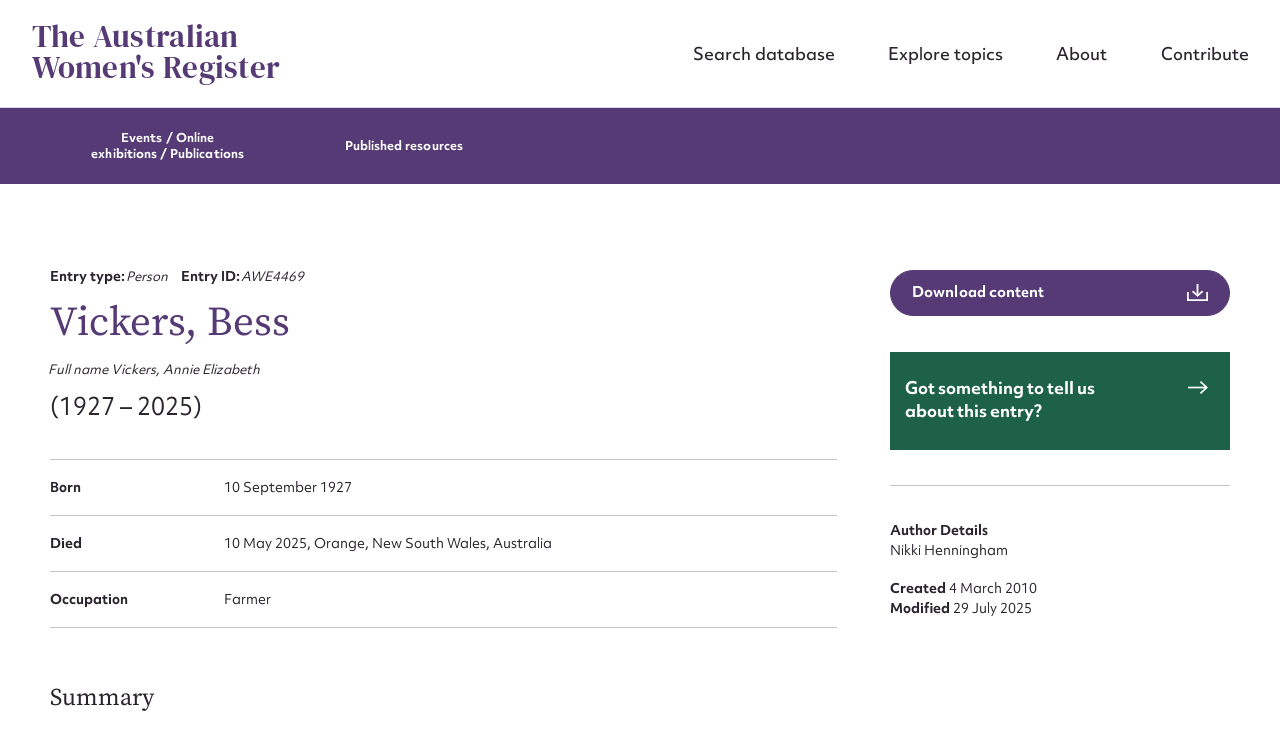

--- FILE ---
content_type: text/html; charset=UTF-8
request_url: https://www.womenaustralia.info/entries/vickers-bess/
body_size: 60936
content:
<!DOCTYPE html>
<html class="no-js" lang="en-AU">
<head prefix="og:http://ogp.me/ns# fb:http://ogp.me/ns/fb#">
	<meta charset="UTF-8">
<script type="text/javascript">
/* <![CDATA[ */
var gform;gform||(document.addEventListener("gform_main_scripts_loaded",function(){gform.scriptsLoaded=!0}),document.addEventListener("gform/theme/scripts_loaded",function(){gform.themeScriptsLoaded=!0}),window.addEventListener("DOMContentLoaded",function(){gform.domLoaded=!0}),gform={domLoaded:!1,scriptsLoaded:!1,themeScriptsLoaded:!1,isFormEditor:()=>"function"==typeof InitializeEditor,callIfLoaded:function(o){return!(!gform.domLoaded||!gform.scriptsLoaded||!gform.themeScriptsLoaded&&!gform.isFormEditor()||(gform.isFormEditor()&&console.warn("The use of gform.initializeOnLoaded() is deprecated in the form editor context and will be removed in Gravity Forms 3.1."),o(),0))},initializeOnLoaded:function(o){gform.callIfLoaded(o)||(document.addEventListener("gform_main_scripts_loaded",()=>{gform.scriptsLoaded=!0,gform.callIfLoaded(o)}),document.addEventListener("gform/theme/scripts_loaded",()=>{gform.themeScriptsLoaded=!0,gform.callIfLoaded(o)}),window.addEventListener("DOMContentLoaded",()=>{gform.domLoaded=!0,gform.callIfLoaded(o)}))},hooks:{action:{},filter:{}},addAction:function(o,r,e,t){gform.addHook("action",o,r,e,t)},addFilter:function(o,r,e,t){gform.addHook("filter",o,r,e,t)},doAction:function(o){gform.doHook("action",o,arguments)},applyFilters:function(o){return gform.doHook("filter",o,arguments)},removeAction:function(o,r){gform.removeHook("action",o,r)},removeFilter:function(o,r,e){gform.removeHook("filter",o,r,e)},addHook:function(o,r,e,t,n){null==gform.hooks[o][r]&&(gform.hooks[o][r]=[]);var d=gform.hooks[o][r];null==n&&(n=r+"_"+d.length),gform.hooks[o][r].push({tag:n,callable:e,priority:t=null==t?10:t})},doHook:function(r,o,e){var t;if(e=Array.prototype.slice.call(e,1),null!=gform.hooks[r][o]&&((o=gform.hooks[r][o]).sort(function(o,r){return o.priority-r.priority}),o.forEach(function(o){"function"!=typeof(t=o.callable)&&(t=window[t]),"action"==r?t.apply(null,e):e[0]=t.apply(null,e)})),"filter"==r)return e[0]},removeHook:function(o,r,t,n){var e;null!=gform.hooks[o][r]&&(e=(e=gform.hooks[o][r]).filter(function(o,r,e){return!!(null!=n&&n!=o.tag||null!=t&&t!=o.priority)}),gform.hooks[o][r]=e)}});
/* ]]> */
</script>

	<meta http-equiv="x-ua-compatible" content="ie=edge">
	<meta name="viewport" content="width=device-width, initial-scale=1, shrink-to-fit=no">
	<meta name="format-detection" content="telephone=no">
	<link rel="profile" href="https://gmpg.org/xfn/11">

	<link rel="icon" href="https://www.womenaustralia.info/wp-content/themes/awr/assets/dist/images/app-icons/favicon-16x16.png" sizes="16x16">
	<link rel="icon" href="https://www.womenaustralia.info/wp-content/themes/awr/assets/dist/images/app-icons/favicon-32x32.png" sizes="32x32">
	<link rel="shortcut icon" sizes="196x196" href="https://www.womenaustralia.info/wp-content/themes/awr/assets/dist/images/app-icons/favicon-196x196.png">
	<link rel="apple-touch-icon" sizes="180x180" href="https://www.womenaustralia.info/wp-content/themes/awr/assets/dist/images/app-icons/apple-touch-icon.png">

		<!-- Google Tag Manager -->
<script>(function(w,d,s,l,i){w[l]=w[l]||[];w[l].push({'gtm.start':
new Date().getTime(),event:'gtm.js'});var f=d.getElementsByTagName(s)[0],
j=d.createElement(s),dl=l!='dataLayer'?'&l='+l:'';j.async=true;j.src=
'https://www.googletagmanager.com/gtm.js?id='+i+dl;f.parentNode.insertBefore(j,f);
})(window,document,'script','dataLayer','GTM-W9J9XLNK');</script>
<!-- End Google Tag Manager -->
	<meta http-equiv="x-dns-prefetch-control" content="on">
	<link rel="dns-prefetch" href="//google-analytics.com">
	<link rel="dns-prefetch" href="//ajax.googleapis.com" >
	<link rel="dns-prefetch" href="//www.google-analytics.com">
	<meta name='robots' content='index, follow, max-image-preview:large, max-snippet:-1, max-video-preview:-1' />

	<!-- This site is optimized with the Yoast SEO plugin v26.7 - https://yoast.com/wordpress/plugins/seo/ -->
	<title>Vickers, Bess | AWR</title>
<link data-rocket-prefetch href="https://www.googletagmanager.com" rel="dns-prefetch">
<link data-rocket-prefetch href="https://stats.wp.com" rel="dns-prefetch">
	<link rel="canonical" href="https://www.womenaustralia.info/entries/vickers-bess/" />
	<meta property="og:locale" content="en_US" />
	<meta property="og:type" content="article" />
	<meta property="og:title" content="Vickers, Bess | AWR" />
	<meta property="og:url" content="https://www.womenaustralia.info/entries/vickers-bess/" />
	<meta property="og:site_name" content="AWR" />
	<meta property="article:modified_time" content="2025-07-29T07:30:52+00:00" />
	<meta property="og:image" content="https://www.womenaustralia.info/wp-content/uploads/2023/11/Screen-Shot-2023-11-15-at-2.45.43-pm.png" />
	<meta property="og:image:width" content="2048" />
	<meta property="og:image:height" content="1152" />
	<meta property="og:image:type" content="image/png" />
	<meta name="twitter:card" content="summary_large_image" />
	<meta name="twitter:label1" content="Est. reading time" />
	<meta name="twitter:data1" content="1 minute" />
	<script type="application/ld+json" class="yoast-schema-graph">{"@context":"https://schema.org","@graph":[{"@type":"WebPage","@id":"https://www.womenaustralia.info/entries/vickers-bess/","url":"https://www.womenaustralia.info/entries/vickers-bess/","name":"Vickers, Bess | AWR","isPartOf":{"@id":"https://www.womenaustralia.info/#website"},"datePublished":"2023-04-19T06:57:10+00:00","dateModified":"2025-07-29T07:30:52+00:00","breadcrumb":{"@id":"https://www.womenaustralia.info/entries/vickers-bess/#breadcrumb"},"inLanguage":"en-AU","potentialAction":[{"@type":"ReadAction","target":["https://www.womenaustralia.info/entries/vickers-bess/"]}]},{"@type":"BreadcrumbList","@id":"https://www.womenaustralia.info/entries/vickers-bess/#breadcrumb","itemListElement":[{"@type":"ListItem","position":1,"name":"Home","item":"https://www.womenaustralia.info/"},{"@type":"ListItem","position":2,"name":"Entries","item":"https://www.womenaustralia.info/entries/"},{"@type":"ListItem","position":3,"name":"Vickers, Bess"}]},{"@type":"WebSite","@id":"https://www.womenaustralia.info/#website","url":"https://www.womenaustralia.info/","name":"The Australian Women's Register","description":"","potentialAction":[{"@type":"SearchAction","target":{"@type":"EntryPoint","urlTemplate":"https://www.womenaustralia.info/?s={search_term_string}"},"query-input":{"@type":"PropertyValueSpecification","valueRequired":true,"valueName":"search_term_string"}}],"inLanguage":"en-AU"}]}</script>
	<!-- / Yoast SEO plugin. -->


<link rel='dns-prefetch' href='//stats.wp.com' />

<link rel="alternate" type="application/rss+xml" title="AWR &raquo; Vickers, Bess Comments Feed" href="https://www.womenaustralia.info/entries/vickers-bess/feed/" />
<style id='wp-img-auto-sizes-contain-inline-css' type='text/css'>
img:is([sizes=auto i],[sizes^="auto," i]){contain-intrinsic-size:3000px 1500px}
/*# sourceURL=wp-img-auto-sizes-contain-inline-css */
</style>
<style id='classic-theme-styles-inline-css' type='text/css'>
/*! This file is auto-generated */
.wp-block-button__link{color:#fff;background-color:#32373c;border-radius:9999px;box-shadow:none;text-decoration:none;padding:calc(.667em + 2px) calc(1.333em + 2px);font-size:1.125em}.wp-block-file__button{background:#32373c;color:#fff;text-decoration:none}
/*# sourceURL=/wp-includes/css/classic-themes.min.css */
</style>
<link data-minify="1" rel='stylesheet' id='theme-custom-styles-css' href='https://www.womenaustralia.info/wp-content/cache/min/1/wp-content/themes/awr/assets/dist/styles/theme.css?ver=1765591235' type='text/css' media='all' />
<link data-minify="1" rel='stylesheet' id='theme-styles-css' href='https://www.womenaustralia.info/wp-content/cache/min/1/wp-content/themes/awr/style.css?ver=1765591235' type='text/css' media='all' />
<script type="text/javascript" src="https://www.womenaustralia.info/wp-content/themes/awr/assets/dist/scripts/jquery.min.js?ver=1758506133" id="jquery-js"></script>
<script type="text/javascript" src="https://www.womenaustralia.info/wp-content/themes/awr/assets/dist/scripts/theme.detectors.min.js?ver=1758506133" id="theme-detectors-js"></script>
	<style>img#wpstats{display:none}</style>
		    <script type="text/javascript">
    var ajaxurl = 'https://www.womenaustralia.info/wp-admin/admin-ajax.php';
    </script>	<!-- Website proudly developed by Efront Melbourne https://efront.com.au -->
<style id='global-styles-inline-css' type='text/css'>
:root{--wp--preset--aspect-ratio--square: 1;--wp--preset--aspect-ratio--4-3: 4/3;--wp--preset--aspect-ratio--3-4: 3/4;--wp--preset--aspect-ratio--3-2: 3/2;--wp--preset--aspect-ratio--2-3: 2/3;--wp--preset--aspect-ratio--16-9: 16/9;--wp--preset--aspect-ratio--9-16: 9/16;--wp--preset--color--black: #000000;--wp--preset--color--cyan-bluish-gray: #abb8c3;--wp--preset--color--white: #ffffff;--wp--preset--color--pale-pink: #f78da7;--wp--preset--color--vivid-red: #cf2e2e;--wp--preset--color--luminous-vivid-orange: #ff6900;--wp--preset--color--luminous-vivid-amber: #fcb900;--wp--preset--color--light-green-cyan: #7bdcb5;--wp--preset--color--vivid-green-cyan: #00d084;--wp--preset--color--pale-cyan-blue: #8ed1fc;--wp--preset--color--vivid-cyan-blue: #0693e3;--wp--preset--color--vivid-purple: #9b51e0;--wp--preset--gradient--vivid-cyan-blue-to-vivid-purple: linear-gradient(135deg,rgb(6,147,227) 0%,rgb(155,81,224) 100%);--wp--preset--gradient--light-green-cyan-to-vivid-green-cyan: linear-gradient(135deg,rgb(122,220,180) 0%,rgb(0,208,130) 100%);--wp--preset--gradient--luminous-vivid-amber-to-luminous-vivid-orange: linear-gradient(135deg,rgb(252,185,0) 0%,rgb(255,105,0) 100%);--wp--preset--gradient--luminous-vivid-orange-to-vivid-red: linear-gradient(135deg,rgb(255,105,0) 0%,rgb(207,46,46) 100%);--wp--preset--gradient--very-light-gray-to-cyan-bluish-gray: linear-gradient(135deg,rgb(238,238,238) 0%,rgb(169,184,195) 100%);--wp--preset--gradient--cool-to-warm-spectrum: linear-gradient(135deg,rgb(74,234,220) 0%,rgb(151,120,209) 20%,rgb(207,42,186) 40%,rgb(238,44,130) 60%,rgb(251,105,98) 80%,rgb(254,248,76) 100%);--wp--preset--gradient--blush-light-purple: linear-gradient(135deg,rgb(255,206,236) 0%,rgb(152,150,240) 100%);--wp--preset--gradient--blush-bordeaux: linear-gradient(135deg,rgb(254,205,165) 0%,rgb(254,45,45) 50%,rgb(107,0,62) 100%);--wp--preset--gradient--luminous-dusk: linear-gradient(135deg,rgb(255,203,112) 0%,rgb(199,81,192) 50%,rgb(65,88,208) 100%);--wp--preset--gradient--pale-ocean: linear-gradient(135deg,rgb(255,245,203) 0%,rgb(182,227,212) 50%,rgb(51,167,181) 100%);--wp--preset--gradient--electric-grass: linear-gradient(135deg,rgb(202,248,128) 0%,rgb(113,206,126) 100%);--wp--preset--gradient--midnight: linear-gradient(135deg,rgb(2,3,129) 0%,rgb(40,116,252) 100%);--wp--preset--font-size--small: 13px;--wp--preset--font-size--medium: 20px;--wp--preset--font-size--large: 36px;--wp--preset--font-size--x-large: 42px;--wp--preset--spacing--20: 0.44rem;--wp--preset--spacing--30: 0.67rem;--wp--preset--spacing--40: 1rem;--wp--preset--spacing--50: 1.5rem;--wp--preset--spacing--60: 2.25rem;--wp--preset--spacing--70: 3.38rem;--wp--preset--spacing--80: 5.06rem;--wp--preset--shadow--natural: 6px 6px 9px rgba(0, 0, 0, 0.2);--wp--preset--shadow--deep: 12px 12px 50px rgba(0, 0, 0, 0.4);--wp--preset--shadow--sharp: 6px 6px 0px rgba(0, 0, 0, 0.2);--wp--preset--shadow--outlined: 6px 6px 0px -3px rgb(255, 255, 255), 6px 6px rgb(0, 0, 0);--wp--preset--shadow--crisp: 6px 6px 0px rgb(0, 0, 0);}:where(.is-layout-flex){gap: 0.5em;}:where(.is-layout-grid){gap: 0.5em;}body .is-layout-flex{display: flex;}.is-layout-flex{flex-wrap: wrap;align-items: center;}.is-layout-flex > :is(*, div){margin: 0;}body .is-layout-grid{display: grid;}.is-layout-grid > :is(*, div){margin: 0;}:where(.wp-block-columns.is-layout-flex){gap: 2em;}:where(.wp-block-columns.is-layout-grid){gap: 2em;}:where(.wp-block-post-template.is-layout-flex){gap: 1.25em;}:where(.wp-block-post-template.is-layout-grid){gap: 1.25em;}.has-black-color{color: var(--wp--preset--color--black) !important;}.has-cyan-bluish-gray-color{color: var(--wp--preset--color--cyan-bluish-gray) !important;}.has-white-color{color: var(--wp--preset--color--white) !important;}.has-pale-pink-color{color: var(--wp--preset--color--pale-pink) !important;}.has-vivid-red-color{color: var(--wp--preset--color--vivid-red) !important;}.has-luminous-vivid-orange-color{color: var(--wp--preset--color--luminous-vivid-orange) !important;}.has-luminous-vivid-amber-color{color: var(--wp--preset--color--luminous-vivid-amber) !important;}.has-light-green-cyan-color{color: var(--wp--preset--color--light-green-cyan) !important;}.has-vivid-green-cyan-color{color: var(--wp--preset--color--vivid-green-cyan) !important;}.has-pale-cyan-blue-color{color: var(--wp--preset--color--pale-cyan-blue) !important;}.has-vivid-cyan-blue-color{color: var(--wp--preset--color--vivid-cyan-blue) !important;}.has-vivid-purple-color{color: var(--wp--preset--color--vivid-purple) !important;}.has-black-background-color{background-color: var(--wp--preset--color--black) !important;}.has-cyan-bluish-gray-background-color{background-color: var(--wp--preset--color--cyan-bluish-gray) !important;}.has-white-background-color{background-color: var(--wp--preset--color--white) !important;}.has-pale-pink-background-color{background-color: var(--wp--preset--color--pale-pink) !important;}.has-vivid-red-background-color{background-color: var(--wp--preset--color--vivid-red) !important;}.has-luminous-vivid-orange-background-color{background-color: var(--wp--preset--color--luminous-vivid-orange) !important;}.has-luminous-vivid-amber-background-color{background-color: var(--wp--preset--color--luminous-vivid-amber) !important;}.has-light-green-cyan-background-color{background-color: var(--wp--preset--color--light-green-cyan) !important;}.has-vivid-green-cyan-background-color{background-color: var(--wp--preset--color--vivid-green-cyan) !important;}.has-pale-cyan-blue-background-color{background-color: var(--wp--preset--color--pale-cyan-blue) !important;}.has-vivid-cyan-blue-background-color{background-color: var(--wp--preset--color--vivid-cyan-blue) !important;}.has-vivid-purple-background-color{background-color: var(--wp--preset--color--vivid-purple) !important;}.has-black-border-color{border-color: var(--wp--preset--color--black) !important;}.has-cyan-bluish-gray-border-color{border-color: var(--wp--preset--color--cyan-bluish-gray) !important;}.has-white-border-color{border-color: var(--wp--preset--color--white) !important;}.has-pale-pink-border-color{border-color: var(--wp--preset--color--pale-pink) !important;}.has-vivid-red-border-color{border-color: var(--wp--preset--color--vivid-red) !important;}.has-luminous-vivid-orange-border-color{border-color: var(--wp--preset--color--luminous-vivid-orange) !important;}.has-luminous-vivid-amber-border-color{border-color: var(--wp--preset--color--luminous-vivid-amber) !important;}.has-light-green-cyan-border-color{border-color: var(--wp--preset--color--light-green-cyan) !important;}.has-vivid-green-cyan-border-color{border-color: var(--wp--preset--color--vivid-green-cyan) !important;}.has-pale-cyan-blue-border-color{border-color: var(--wp--preset--color--pale-cyan-blue) !important;}.has-vivid-cyan-blue-border-color{border-color: var(--wp--preset--color--vivid-cyan-blue) !important;}.has-vivid-purple-border-color{border-color: var(--wp--preset--color--vivid-purple) !important;}.has-vivid-cyan-blue-to-vivid-purple-gradient-background{background: var(--wp--preset--gradient--vivid-cyan-blue-to-vivid-purple) !important;}.has-light-green-cyan-to-vivid-green-cyan-gradient-background{background: var(--wp--preset--gradient--light-green-cyan-to-vivid-green-cyan) !important;}.has-luminous-vivid-amber-to-luminous-vivid-orange-gradient-background{background: var(--wp--preset--gradient--luminous-vivid-amber-to-luminous-vivid-orange) !important;}.has-luminous-vivid-orange-to-vivid-red-gradient-background{background: var(--wp--preset--gradient--luminous-vivid-orange-to-vivid-red) !important;}.has-very-light-gray-to-cyan-bluish-gray-gradient-background{background: var(--wp--preset--gradient--very-light-gray-to-cyan-bluish-gray) !important;}.has-cool-to-warm-spectrum-gradient-background{background: var(--wp--preset--gradient--cool-to-warm-spectrum) !important;}.has-blush-light-purple-gradient-background{background: var(--wp--preset--gradient--blush-light-purple) !important;}.has-blush-bordeaux-gradient-background{background: var(--wp--preset--gradient--blush-bordeaux) !important;}.has-luminous-dusk-gradient-background{background: var(--wp--preset--gradient--luminous-dusk) !important;}.has-pale-ocean-gradient-background{background: var(--wp--preset--gradient--pale-ocean) !important;}.has-electric-grass-gradient-background{background: var(--wp--preset--gradient--electric-grass) !important;}.has-midnight-gradient-background{background: var(--wp--preset--gradient--midnight) !important;}.has-small-font-size{font-size: var(--wp--preset--font-size--small) !important;}.has-medium-font-size{font-size: var(--wp--preset--font-size--medium) !important;}.has-large-font-size{font-size: var(--wp--preset--font-size--large) !important;}.has-x-large-font-size{font-size: var(--wp--preset--font-size--x-large) !important;}
/*# sourceURL=global-styles-inline-css */
</style>
<link data-minify="1" rel='stylesheet' id='dashicons-css' href='https://www.womenaustralia.info/wp-content/cache/min/1/wp-includes/css/dashicons.min.css?ver=1765591235' type='text/css' media='all' />
</head>

<body class="wp-singular cpt_entry-template-default single single-cpt_entry postid-5196 wp-embed-responsive wp-theme-awr">

	<!-- Google Tag Manager (noscript) -->
<noscript><iframe src="https://www.googletagmanager.com/ns.html?id=GTM-W9J9XLNK"
height="0" width="0" style="display:none;visibility:hidden"></iframe></noscript>
<!-- End Google Tag Manager (noscript) -->
	<a class="skip-link screen-reader-text" href="#content">Skip to content</a>

	<div  class="wrapper">
		<header  class="header js-header" role="banner">
			<div  class="header__inner">
									<h1 class="logo">
						<a href="https://www.womenaustralia.info/">
							The Australian Women&#039;s Register						</a>
					</h1>
				
				<nav class="nav"><ul id="menu-main-menu" class="menu"><li id="menu-item-408" class="menu-item menu-item-type-post_type_archive menu-item-object-cpt_entry menu-item-408 level-0"><a href="https://www.womenaustralia.info/entries/">Search database</a></li>
<li id="menu-item-407" class="menu-item menu-item-type-post_type menu-item-object-page menu-item-407 level-0"><a href="https://www.womenaustralia.info/explore/">Explore topics</a></li>
<li id="menu-item-155" class="menu-item menu-item-type-post_type menu-item-object-page menu-item-155 level-0"><a href="https://www.womenaustralia.info/about/">About</a></li>
<li id="menu-item-154" class="menu-item menu-item-type-post_type menu-item-object-page menu-item-154 level-0"><a href="https://www.womenaustralia.info/contribute/">Contribute</a></li>
</ul></nav>
				<a href="#" class="nav-trigger js-nav-trigger hidden-lg hidden-md">
					<span></span>
				</a>
			</div><!-- /.header__inner -->
		</header><!-- /.header  -->

	<main  class="main">
		<div  id="content" class="site-content">

	<div id="primary" class="content-area">
		<main id="main" class="site-main">

		<section class="section-offset js-sticky-nav js-scroll-sections">
	
<nav class="section__nav" data-sticky-nav data-scroll-nav>
	<div  class="shell">
		<ul>
			
							<li>
					<a href="#" data-scroll-id="events">
						Events / Online 
						<br class="hidden-sm hidden-xs">

						exhibitions / Publications					</a>
				</li>
			
							<li>
					<a href="#" data-scroll-id="published-resources">
						Published resources					</a>
				</li>
			
			
					</ul>
	</div><!-- /.shell -->
</nav><!-- /.section__nav -->

	<div class="shell">
		<div class="row">
			<div class="col-lg-8">
				<div class="section__content">
					
<header class="section__head" data-aos="fade-in">
	<ul>
					<li>
				<strong>
					Entry type:				</strong>

				<em>
					Person				</em>
			</li>
		
					<li>
				<strong>
					Entry ID:				</strong>

				<em>
					AWE4469				</em>
			</li>
			</ul>

	<h3>
		Vickers, Bess	</h3>

				<ul class="other-names">
				<li><em>Full name Vickers, Annie Elizabeth</em></li>			</ul>
			
			<span>
			(1927 – 2025)		</span>
	
	</header><!-- /.section__head -->



<ul data-aos="fade-in">
						<li>
				<strong>
					Born				</strong>

				<span>
					10 September 1927				</span>
			</li>
			
						<li>
				<strong>
					Died				</strong>

				<span>
					10 May 2025,  Orange, New South Wales, Australia				</span>
			</li>
			
			<li>
			<strong>
				Occupation			</strong>

			<span>
				Farmer			</span>
		</li>
	
	</ul>

<a href="https://www.womenaustralia.info/wp-admin/admin-ajax.php?action=efront_entry_pdf_export&#038;id=5196" class="btn btn--icon btn--purple hidden-lg hidden-md" target="_blank">
	<span>
		Download content	</span>

	<i class="ico-download">
		<svg xmlns="http://www.w3.org/2000/svg" viewBox="0 0 23 19" width="23" height="19"><g data-name="Group 18519"><g fill="none" stroke="currentColor" stroke-miterlimit="10" stroke-width="2" data-name="Group 18520"><path d="M1 9v9h21V9" data-name="Path 11412"/><path d="M11.5 12V0" data-name="Line 3727"/><path d="M17.09 8.06 11.59 13 6.08 8.06" data-name="Path 11413"/></g></g></svg>
	</i>
</a>

	<div class="section__entry" data-aos="fade-in">
		<h4>
			Summary		</h4>

		<p>Bess Vickers was New South Wales nominee for the ABC Rural Woman of the Year Award in 1994, for the central west district.</p>
	</div><!-- /.section__entry -->


					
<div class="section__entry" data-scroll-section="events" data-aos="fade-in">
	<h4>
		Events	</h4>
	<ul>
					<li>
									<strong>
						1994					</strong>
				
									<span>
						<p>Nominated for ABC Rural Woman of the Year in NSW</p>
												
					</span>
								

			</li>
		
			</ul>
</div><!-- /.section__entry -->
					
					
<div class="section__entry section__entry--alt" data-scroll-section="published-resources" data-aos="fade-in">
	<h4>
		Archival resources	</h4>

	<ul>
					<li>
					<strong>
						National Library of Australia, Oral History and Folklore Collection					</strong>
				

				
					<ul>
				

									
						<li>
													<a href="https://www.womenaustralia.info/entries/bess-vickers-interviewed-by-ros-bowden-in-the-women-of-the-land-oral-history-project-sound-recording/" target="_self"></a>
																			<span> Bess Vickers interviewed by Ros Bowden in the Women of the land oral history project [sound recording] </span>
																			<i class="ico-arrow-right">
								<a href="https://www.womenaustralia.info/entries/bess-vickers-interviewed-by-ros-bowden-in-the-women-of-the-land-oral-history-project-sound-recording/" target="_self">
									<svg xmlns="http://www.w3.org/2000/svg" viewBox="0 0 22.41 15.41" width="22" height="15"><g fill="none" stroke="currentColor" stroke-miterlimit="10" stroke-width="2" data-name="Group 18518"><path d="m14 .7 7 7-7 7" data-name="Path 11391"/><path d="M21 7.71H0" data-name="Line 3713"/></g></svg>
								</a>
							</i>
												</li>
				

									
						<li>
													<a href="https://www.womenaustralia.info/entries/women-of-the-land-oral-history-project/" target="_self"></a>
																			<span> Women of the land oral history project </span>
																			<i class="ico-arrow-right">
								<a href="https://www.womenaustralia.info/entries/women-of-the-land-oral-history-project/" target="_self">
									<svg xmlns="http://www.w3.org/2000/svg" viewBox="0 0 22.41 15.41" width="22" height="15"><g fill="none" stroke="currentColor" stroke-miterlimit="10" stroke-width="2" data-name="Group 18518"><path d="m14 .7 7 7-7 7" data-name="Path 11391"/><path d="M21 7.71H0" data-name="Line 3713"/></g></svg>
								</a>
							</i>
												</li>
				

				
			
					</ul>
				

				
			</li>
			</ul>
</div><!-- /.section__entry -->
					
					
					
					<div class="section__entry section__entry--alt" data-scroll-section="published-resources" data-aos="fade-in">
	<h4>
		Published resources	</h4>

	<ul>
					<li>
				<strong>
					Resource Section				</strong>

				<ul>
												<li>
																	<a href="https://www.womenaustralia.info/entries/1994-abc-rural-woman-of-the-year-regional-winners/" target="_self"></a>
																									<span>
										1994 ABC Rural Woman of the Year Regional Winners, ABC Radio, 1997, <a href='http://www.abc.net.au/rural/rwoty/previous94.htm#reg' target='_blank'>http://www.abc.net.au/rural/rwoty/previous94.htm#reg</a>									</span>
								
								<i class="ico-arrow-right">
									<a href="https://www.womenaustralia.info/entries/trove/" target="_self">
										<svg xmlns="http://www.w3.org/2000/svg" viewBox="0 0 22.41 15.41" width="22" height="15"><g fill="none" stroke="currentColor" stroke-miterlimit="10" stroke-width="2" data-name="Group 18518"><path d="m14 .7 7 7-7 7" data-name="Path 11391"/><path d="M21 7.71H0" data-name="Line 3713"/></g></svg>
									</a>
								</i>
							</li>
											</ul>
			</li>
					<li>
				<strong>
					Book Section				</strong>

				<ul>
												<li>
																	<a href="https://www.womenaustralia.info/entries/bess-vickers/" target="_self"></a>
																									<span>
										Bess Vickers, Bowden, Ros, 1995									</span>
								
								<i class="ico-arrow-right">
									<a href="https://www.womenaustralia.info/entries/trove/" target="_self">
										<svg xmlns="http://www.w3.org/2000/svg" viewBox="0 0 22.41 15.41" width="22" height="15"><g fill="none" stroke="currentColor" stroke-miterlimit="10" stroke-width="2" data-name="Group 18518"><path d="m14 .7 7 7-7 7" data-name="Path 11391"/><path d="M21 7.71H0" data-name="Line 3713"/></g></svg>
									</a>
								</i>
							</li>
											</ul>
			</li>
					<li>
				<strong>
					Site Exhibition				</strong>

				<ul>
												<li>
																	<a href="https://www.womenaustralia.info/entries/brilliant-ideas-and-huge-visions-abc-radio-australian-rural-women-of-the-year-1994-1997/" target="_self"></a>
																									<span>
										Brilliant Ideas and Huge Visions: ABC Radio Australian Rural Women of the Year - 1994-1997, Australian Women&#039;s Archives Project, 2011, <a href='http://www.womenaustralia.info/exhib/rwya/rwya-home.html' target='_blank'>http://www.womenaustralia.info/exhib/rwya/rwya-home.html</a>									</span>
								
								<i class="ico-arrow-right">
									<a href="https://www.womenaustralia.info/entries/trove/" target="_self">
										<svg xmlns="http://www.w3.org/2000/svg" viewBox="0 0 22.41 15.41" width="22" height="15"><g fill="none" stroke="currentColor" stroke-miterlimit="10" stroke-width="2" data-name="Group 18518"><path d="m14 .7 7 7-7 7" data-name="Path 11391"/><path d="M21 7.71H0" data-name="Line 3713"/></g></svg>
									</a>
								</i>
							</li>
											</ul>
			</li>
					<li>
				<strong>
					Resource				</strong>

				<ul>
												<li>
																	<a href="https://www.womenaustralia.info/entries/trove/" target="_self"></a>
																									<span>
										Trove: Vickers, Bess (1927-), <a href="http://nla.gov.au/nla.party-1476798" target="_blank">http://nla.gov.au/nla.party-1476798</a>									</span>
								
								<i class="ico-arrow-right">
									<a href="https://www.womenaustralia.info/entries/trove/" target="_self">
										<svg xmlns="http://www.w3.org/2000/svg" viewBox="0 0 22.41 15.41" width="22" height="15"><g fill="none" stroke="currentColor" stroke-miterlimit="10" stroke-width="2" data-name="Group 18518"><path d="m14 .7 7 7-7 7" data-name="Path 11391"/><path d="M21 7.71H0" data-name="Line 3713"/></g></svg>
									</a>
								</i>
							</li>
											</ul>
			</li>
			</ul>
</div><!-- /.section__entry -->

						
					
				</div><!-- /.section__content -->
			</div><!-- /.col-lg-8 -->

			<div class="col-lg-4">
				<aside class="section__aside" data-aos="fade-in">
		<a href="https://www.womenaustralia.info/wp-admin/admin-ajax.php?action=efront_entry_pdf_export&#038;id=5196" class="btn btn--icon btn--block btn--purple hidden-sm hidden-xs" target="_blank">
		<span>
			Download content		</span>

		<i class="ico-download">
			<svg xmlns="http://www.w3.org/2000/svg" viewBox="0 0 23 19" width="23" height="19"><g data-name="Group 18519"><g fill="none" stroke="currentColor" stroke-miterlimit="10" stroke-width="2" data-name="Group 18520"><path d="M1 9v9h21V9" data-name="Path 11412"/><path d="M11.5 12V0" data-name="Line 3727"/><path d="M17.09 8.06 11.59 13 6.08 8.06" data-name="Path 11413"/></g></g></svg>
		</i>
	</a>


	
	
	
	<article class="article-widget">
				<a href="https://www.womenaustralia.info/contribute/?entry_id=AWE4469&entry_url=https%3A%2F%2Fwww.womenaustralia.info%2Fentries%2Fvickers-bess%2F">
			<div class="article__content">
				<h5>
					Got something to tell us about this entry?				</h5>

				<i class="ico-arrow-right">
					<svg xmlns="http://www.w3.org/2000/svg" viewBox="0 0 22.41 15.41" width="22" height="15"><g fill="none" stroke="currentColor" stroke-miterlimit="10" stroke-width="2" data-name="Group 18518"><path d="m14 .7 7 7-7 7" data-name="Path 11391"/><path d="M21 7.71H0" data-name="Line 3713"/></g></svg>
				</i>
			</div><!-- /.article__content -->
		</a>
	</article><!-- /.article-widget -->

			<ul>
			<li>
				<strong>
					Author Details				</strong>
			</li>

							<li>
					Nikki Henningham				</li>
			
					</ul>

					<ul>
									<li>
						<strong>
							Created 						</strong>

						4 March 2010					</li>
				
									<li>
						<strong>
							Modified 						</strong>

						29 July 2025					</li>
							</ul>
			</aside><!-- /.section__aside -->
			</div><!-- /.col-lg-4 -->
		</div><!-- /.row -->
	</div><!-- /.shell -->
</section><!-- /.section-offset -->

		</main><!-- #main -->
	</div><!-- #primary -->

		</div><!-- /.site-content  -->
	</main><!-- /.main  -->

	<footer  class="footer js-footer" data-aos="fade-in">
		<div class="shell">
			<div class="row">
				<div class="col-lg-6">
										<div class="footer__content">
													<h2>
								The Australian Women&#039;s Register							</h2>
						
													<div class="images">
								<div class="row">
																			<div class="col-4">
											<figure>
												<picture>
													<source media="(max-width: 767px)" srcset="https://www.womenaustralia.info/wp-content/uploads/2023/09/nfaw-logo-1-320x240.jpg">

													<img width="320" height="240" src="https://www.womenaustralia.info/wp-content/uploads/2023/09/nfaw-logo-1-320x240.jpg" class="attachment-medium size-medium" alt="" decoding="async" loading="lazy" srcset="https://www.womenaustralia.info/wp-content/uploads/2023/09/nfaw-logo-1-320x240.jpg 320w, https://www.womenaustralia.info/wp-content/uploads/2023/09/nfaw-logo-1.jpg 346w" sizes="auto, (max-width: 320px) 100vw, 320px" />												</picture>
											</figure>
										</div><!-- /.col-4 -->
																			<div class="col-4">
											<figure>
												<picture>
													<source media="(max-width: 767px)" srcset="https://www.womenaustralia.info/wp-content/uploads/2023/09/university-melbourne-logo-1-320x240.jpg">

													<img width="320" height="240" src="https://www.womenaustralia.info/wp-content/uploads/2023/09/university-melbourne-logo-1-320x240.jpg" class="attachment-medium size-medium" alt="" decoding="async" loading="lazy" srcset="https://www.womenaustralia.info/wp-content/uploads/2023/09/university-melbourne-logo-1-320x240.jpg 320w, https://www.womenaustralia.info/wp-content/uploads/2023/09/university-melbourne-logo-1.jpg 346w" sizes="auto, (max-width: 320px) 100vw, 320px" />												</picture>
											</figure>
										</div><!-- /.col-4 -->
																	</div><!-- /.row -->
							</div><!-- /.images -->
						
											</div><!-- /.footer__content -->
				</div><!-- /.col-lg-6 -->

				<div class="col-lg-6">
										<aside class="footer__aside">
						<div class="footer__row row">
							<div class="col-6">
																	<nav class="footer__nav">
										<ul>
																							
												<li>
													<a href="https://www.womenaustralia.info/contribute/" target="_self">
														Contact													</a>
												</li>
																							
												<li>
													<a href="https://www.womenaustralia.info/make-a-donation/" target="_self">
														Donate													</a>
												</li>
																					</ul>
									</nav><!-- /.footer__nav -->
															</div><!-- /.col-6 -->

							<div class="col-6">
															</div><!-- /.col-6 -->
						</div><!-- /.footer__row -->

													<ul data-footer-license>
								<li>
									<img width="88" height="31" src="https://www.womenaustralia.info/wp-content/uploads/2023/10/88x31.png" class="attachment-medium size-medium" alt="" decoding="async" loading="lazy" />									<p>The Australian Women’s Register is licensed under a <a href="http://creativecommons.org/licenses/by-nc-nd/3.0/au/" target="_blank" rel="license noopener">Creative Commons Attribution-NonCommercial-NoDerivs 3.0 Australia License.</a></p>
								</li>
							</ul>
						
			            					</aside><!-- /.footer__aside -->
				</div><!-- /.col-lg-6 -->
			</div><!-- /.row -->
		</div><!-- /.shell -->

					<div  class="footer__bar">
				<div class="shell">
					<div class="row">
						<div class="col-lg-6">
							<ul>
																										<li>
										<a href="https://designbywolf.com.au/" target="_self">
											Website design by <strong>Wolf</strong>										</a>
									</li>
																										<li>
										<a href="https://efront.com.au" target="_self">
											Build by <strong>Efront</strong>										</a>
									</li>
															</ul>
						</div>
						<div class="col-lg-6 footer__bar--copyright-col">
							<ul class="footer__bar--copyright">
								<li>ISSN 2207-3124</li>
								<li>&copy; Copyright in The Australian Women's Register is owned by the Australian Women's Archives Program and vested in each of the authors in respect of their contributions from 2000</li>
							</ul>
						</div>
					</div>
				</div><!-- /.shell -->
			</div><!-- /.footer__bar -->
			</footer><!-- /.footer  -->

	<div  class="popup js-popup" id="popup-export" style="opacity: 0; pointer-events: none;">
	<a href="#" class="popup__close">
		<svg xmlns="http://www.w3.org/2000/svg" viewBox="0 0 33.12 33.12" width="33" height="33"><g fill="none" stroke="currentColor" stroke-miterlimit="10" stroke-width="3" data-name="Group 16951"><path d="m1.06 1.06 31 31" data-name="Line 587"/><path d="m32.06 1.06-31 31" data-name="Line 588"/></g></svg>
	</a>

	<div  class="popup__content">
		<h3>Export results</h3>

		<p>Export your results to the following format</p>
		<p class="small">Exports will download in the background. <br>Please allow up to 90 seconds for the process to complete.</p>

		<div class="popup__actions">
			<a href="https://www.womenaustralia.info/wp-admin/admin-ajax.php?action=efront_csv_export&#038;types&#038;categories&#038;resource-types&#038;date-range&#038;topic&#038;view&#038;order&#038;places&#038;occupations&#038;search" class="btn js-csv-file-export" download>
				CSV			</a>

			<a href="https://www.womenaustralia.info/wp-admin/admin-ajax.php?action=efront_json_export&#038;types&#038;categories&#038;resource-types&#038;date-range&#038;topic&#038;view&#038;order&#038;places&#038;occupations&#038;search" class="btn js-json-file-export" download>
				JSON			</a>
			
			
		</div><!-- /.popup__actions -->
	</div><!-- /.popup__content -->
</div><!-- /.popup -->

	
<div  class="popup popup--alt popup--white js-popup" id="popup-edit" style="opacity: 0; pointer-events: none;">
	<a href="#" class="popup__close hidden-sm hidden-xs">
		<svg xmlns="http://www.w3.org/2000/svg" viewBox="0 0 33.12 33.12" width="33" height="33"><g fill="none" stroke="currentColor" stroke-miterlimit="10" stroke-width="3" data-name="Group 16951"><path d="m1.06 1.06 31 31" data-name="Line 587"/><path d="m32.06 1.06-31 31" data-name="Line 588"/></g></svg>
	</a>

	<div  class="popup__content">
		<a href="#" class="popup__close hidden-lg hidden-md">
			<svg xmlns="http://www.w3.org/2000/svg" viewBox="0 0 33.12 33.12" width="33" height="33"><g fill="none" stroke="currentColor" stroke-miterlimit="10" stroke-width="3" data-name="Group 16951"><path d="m1.06 1.06 31 31" data-name="Line 587"/><path d="m32.06 1.06-31 31" data-name="Line 588"/></g></svg>
		</a>

		<div class="form-edit js-form">
			<h3>Suggest to edit or submit content for this entry</h3>
<p>&nbsp;</p>

                <div class='gf_browser_chrome gform_wrapper gravity-theme gform-theme--no-framework' data-form-theme='gravity-theme' data-form-index='0' id='gform_wrapper_2' ><div id='gf_2' class='gform_anchor' tabindex='-1'></div><form method='post' enctype='multipart/form-data' target='gform_ajax_frame_2' id='gform_2'  action='/entries/vickers-bess/#gf_2' data-formid='2' novalidate>
                        <div class='gform-body gform_body'><div id='gform_fields_2' class='gform_fields top_label form_sublabel_below description_below validation_below'><div id="field_2_1" class="gfield gfield--type-text gfield_contains_required field_sublabel_below gfield--no-description field_description_below field_validation_below gfield_visibility_visible"  ><label class='gfield_label gform-field-label' for='input_2_1'>First name*<span class="gfield_required"><span class="gfield_required gfield_required_text">(Required)</span></span></label><div class='ginput_container ginput_container_text'><input name='input_1' id='input_2_1' type='text' value='' class='large'     aria-required="true" aria-invalid="false"   /></div></div><div id="field_2_3" class="gfield gfield--type-text gfield_contains_required field_sublabel_below gfield--no-description field_description_below field_validation_below gfield_visibility_visible"  ><label class='gfield_label gform-field-label' for='input_2_3'>Email address*<span class="gfield_required"><span class="gfield_required gfield_required_text">(Required)</span></span></label><div class='ginput_container ginput_container_text'><input name='input_3' id='input_2_3' type='text' value='' class='large'     aria-required="true" aria-invalid="false"   /></div></div><div id="field_2_4" class="gfield gfield--type-select gfield--width-full form__select gfield_contains_required field_sublabel_below gfield--no-description field_description_below field_validation_below gfield_visibility_visible"  ><label class='gfield_label gform-field-label' for='input_2_4'>Action required*<span class="gfield_required"><span class="gfield_required gfield_required_text">(Required)</span></span></label><div class='ginput_container ginput_container_select'><select name='input_4' id='input_2_4' class='large gfield_select'    aria-required="true" aria-invalid="false" ><option value='Action required*' >Action required*</option><option value='First Choice' >First Choice</option><option value='Second Choice' >Second Choice</option></select></div></div><div id="field_2_5" class="gfield gfield--type-text gfield_contains_required field_sublabel_below gfield--no-description field_description_below field_validation_below gfield_visibility_visible"  ><label class='gfield_label gform-field-label' for='input_2_5'>Form field*<span class="gfield_required"><span class="gfield_required gfield_required_text">(Required)</span></span></label><div class='ginput_container ginput_container_text'><input name='input_5' id='input_2_5' type='text' value='' class='large'     aria-required="true" aria-invalid="false"   /></div></div><div id="field_2_6" class="gfield gfield--type-textarea form__row form__textarea field_sublabel_below gfield--no-description field_description_below field_validation_below gfield_visibility_visible"  ><label class='gfield_label gform-field-label' for='input_2_6'>Message</label><div class='ginput_container ginput_container_textarea'><textarea name='input_6' id='input_2_6' class='textarea large'    placeholder='Type your message Here. Please provide details to be added or edited and any references.'  aria-invalid="false"   rows='10' cols='50'></textarea></div></div><div id="field_2_7" class="gfield gfield--type-fileupload gfield--width-full form__row form__upload field_sublabel_below gfield--no-description field_description_below field_validation_below gfield_visibility_visible"  ><label class='gfield_label gform-field-label' for='gform_browse_button_2_7'>Upload Attachment</label><div class='ginput_container ginput_container_fileupload'><div id='gform_multifile_upload_2_7' data-settings='{&quot;runtimes&quot;:&quot;html5,flash,html4&quot;,&quot;browse_button&quot;:&quot;gform_browse_button_2_7&quot;,&quot;container&quot;:&quot;gform_multifile_upload_2_7&quot;,&quot;drop_element&quot;:&quot;gform_drag_drop_area_2_7&quot;,&quot;filelist&quot;:&quot;gform_preview_2_7&quot;,&quot;unique_names&quot;:true,&quot;file_data_name&quot;:&quot;file&quot;,&quot;url&quot;:&quot;https:\/\/www.womenaustralia.info\/?gf_page=389d2a4e48d3a02&quot;,&quot;flash_swf_url&quot;:&quot;https:\/\/www.womenaustralia.info\/wp-includes\/js\/plupload\/plupload.flash.swf&quot;,&quot;silverlight_xap_url&quot;:&quot;https:\/\/www.womenaustralia.info\/wp-includes\/js\/plupload\/plupload.silverlight.xap&quot;,&quot;filters&quot;:{&quot;mime_types&quot;:[{&quot;title&quot;:&quot;Allowed Files&quot;,&quot;extensions&quot;:&quot;*&quot;}],&quot;max_file_size&quot;:&quot;268435456b&quot;},&quot;multipart&quot;:true,&quot;urlstream_upload&quot;:false,&quot;multipart_params&quot;:{&quot;form_id&quot;:2,&quot;field_id&quot;:7,&quot;_gform_file_upload_nonce_2_7&quot;:&quot;7f6d51f70f&quot;},&quot;gf_vars&quot;:{&quot;max_files&quot;:0,&quot;message_id&quot;:&quot;gform_multifile_messages_2_7&quot;,&quot;disallowed_extensions&quot;:[&quot;php&quot;,&quot;asp&quot;,&quot;aspx&quot;,&quot;cmd&quot;,&quot;csh&quot;,&quot;bat&quot;,&quot;html&quot;,&quot;htm&quot;,&quot;hta&quot;,&quot;jar&quot;,&quot;exe&quot;,&quot;com&quot;,&quot;js&quot;,&quot;lnk&quot;,&quot;htaccess&quot;,&quot;phar&quot;,&quot;phtml&quot;,&quot;ps1&quot;,&quot;ps2&quot;,&quot;php3&quot;,&quot;php4&quot;,&quot;php5&quot;,&quot;php6&quot;,&quot;py&quot;,&quot;rb&quot;,&quot;tmp&quot;]}}' class='gform_fileupload_multifile'>
										<div id='gform_drag_drop_area_2_7' class='gform_drop_area gform-theme-field-control'>
											<span class='gform_drop_instructions'>Drop files here or </span>
											<button type='button' id='gform_browse_button_2_7' class='button gform_button_select_files gform-theme-button gform-theme-button--control' aria-describedby="gfield_upload_rules_2_7"  >Select files</button>
										</div>
									</div><span class='gfield_description gform_fileupload_rules' id='gfield_upload_rules_2_7'>Max. file size: 256 MB.</span><ul class='validation_message--hidden-on-empty gform-ul-reset' id='gform_multifile_messages_2_7'></ul> <div id='gform_preview_2_7' class='ginput_preview_list'></div></div></div><div id="field_2_8" class="gfield gfield--type-hidden gform_hidden field_sublabel_below gfield--no-description field_description_below field_validation_below gfield_visibility_visible"  ><div class='ginput_container ginput_container_text'><input name='input_8' id='input_2_8' type='hidden' class='gform_hidden'  aria-invalid="false" value='5196' /></div></div></div></div>
        <div class='gform-footer gform_footer top_label'> <input type='submit' id='gform_submit_button_2' class='gform_button button' onclick='gform.submission.handleButtonClick(this);' data-submission-type='submit' value='Submit'  /> <input type='hidden' name='gform_ajax' value='form_id=2&amp;title=&amp;description=&amp;tabindex=0&amp;theme=gravity-theme&amp;hash=c6401a9e14ee9776a70d116d29d541b9' />
            <input type='hidden' class='gform_hidden' name='gform_submission_method' data-js='gform_submission_method_2' value='iframe' />
            <input type='hidden' class='gform_hidden' name='gform_theme' data-js='gform_theme_2' id='gform_theme_2' value='gravity-theme' />
            <input type='hidden' class='gform_hidden' name='gform_style_settings' data-js='gform_style_settings_2' id='gform_style_settings_2' value='' />
            <input type='hidden' class='gform_hidden' name='is_submit_2' value='1' />
            <input type='hidden' class='gform_hidden' name='gform_submit' value='2' />
            
            <input type='hidden' class='gform_hidden' name='gform_unique_id' value='' />
            <input type='hidden' class='gform_hidden' name='state_2' value='WyJbXSIsImRjMmJkMzI0YWQ5NTIzM2ExYzI2OThhOTUxNmNkYTc2Il0=' />
            <input type='hidden' autocomplete='off' class='gform_hidden' name='gform_target_page_number_2' id='gform_target_page_number_2' value='0' />
            <input type='hidden' autocomplete='off' class='gform_hidden' name='gform_source_page_number_2' id='gform_source_page_number_2' value='1' />
            <input type='hidden' name='gform_field_values' value='' />
            <input type='hidden' name='gform_uploaded_files' id='gform_uploaded_files_2' value='' />
        </div>
                        </form>
                        </div>
		                <iframe style='display:none;width:0px;height:0px;' src='about:blank' name='gform_ajax_frame_2' id='gform_ajax_frame_2' title='This iframe contains the logic required to handle Ajax powered Gravity Forms.'></iframe>
		                <script type="text/javascript">
/* <![CDATA[ */
 gform.initializeOnLoaded( function() {gformInitSpinner( 2, 'https://www.womenaustralia.info/wp-content/themes/awr/assets/dist/images/gravityforms/loader.svg', true );jQuery('#gform_ajax_frame_2').on('load',function(){var contents = jQuery(this).contents().find('*').html();var is_postback = contents.indexOf('GF_AJAX_POSTBACK') >= 0;if(!is_postback){return;}var form_content = jQuery(this).contents().find('#gform_wrapper_2');var is_confirmation = jQuery(this).contents().find('#gform_confirmation_wrapper_2').length > 0;var is_redirect = contents.indexOf('gformRedirect(){') >= 0;var is_form = form_content.length > 0 && ! is_redirect && ! is_confirmation;var mt = parseInt(jQuery('html').css('margin-top'), 10) + parseInt(jQuery('body').css('margin-top'), 10) + 100;if(is_form){jQuery('#gform_wrapper_2').html(form_content.html());if(form_content.hasClass('gform_validation_error')){jQuery('#gform_wrapper_2').addClass('gform_validation_error');} else {jQuery('#gform_wrapper_2').removeClass('gform_validation_error');}setTimeout( function() { /* delay the scroll by 50 milliseconds to fix a bug in chrome */ jQuery(document).scrollTop(jQuery('#gform_wrapper_2').offset().top - mt); }, 50 );if(window['gformInitDatepicker']) {gformInitDatepicker();}if(window['gformInitPriceFields']) {gformInitPriceFields();}var current_page = jQuery('#gform_source_page_number_2').val();gformInitSpinner( 2, 'https://www.womenaustralia.info/wp-content/themes/awr/assets/dist/images/gravityforms/loader.svg', true );jQuery(document).trigger('gform_page_loaded', [2, current_page]);window['gf_submitting_2'] = false;}else if(!is_redirect){var confirmation_content = jQuery(this).contents().find('.GF_AJAX_POSTBACK').html();if(!confirmation_content){confirmation_content = contents;}jQuery('#gform_wrapper_2').replaceWith(confirmation_content);jQuery(document).scrollTop(jQuery('#gf_2').offset().top - mt);jQuery(document).trigger('gform_confirmation_loaded', [2]);window['gf_submitting_2'] = false;wp.a11y.speak(jQuery('#gform_confirmation_message_2').text());}else{jQuery('#gform_2').append(contents);if(window['gformRedirect']) {gformRedirect();}}jQuery(document).trigger("gform_pre_post_render", [{ formId: "2", currentPage: "current_page", abort: function() { this.preventDefault(); } }]);        if (event && event.defaultPrevented) {                return;        }        const gformWrapperDiv = document.getElementById( "gform_wrapper_2" );        if ( gformWrapperDiv ) {            const visibilitySpan = document.createElement( "span" );            visibilitySpan.id = "gform_visibility_test_2";            gformWrapperDiv.insertAdjacentElement( "afterend", visibilitySpan );        }        const visibilityTestDiv = document.getElementById( "gform_visibility_test_2" );        let postRenderFired = false;        function triggerPostRender() {            if ( postRenderFired ) {                return;            }            postRenderFired = true;            gform.core.triggerPostRenderEvents( 2, current_page );            if ( visibilityTestDiv ) {                visibilityTestDiv.parentNode.removeChild( visibilityTestDiv );            }        }        function debounce( func, wait, immediate ) {            var timeout;            return function() {                var context = this, args = arguments;                var later = function() {                    timeout = null;                    if ( !immediate ) func.apply( context, args );                };                var callNow = immediate && !timeout;                clearTimeout( timeout );                timeout = setTimeout( later, wait );                if ( callNow ) func.apply( context, args );            };        }        const debouncedTriggerPostRender = debounce( function() {            triggerPostRender();        }, 200 );        if ( visibilityTestDiv && visibilityTestDiv.offsetParent === null ) {            const observer = new MutationObserver( ( mutations ) => {                mutations.forEach( ( mutation ) => {                    if ( mutation.type === 'attributes' && visibilityTestDiv.offsetParent !== null ) {                        debouncedTriggerPostRender();                        observer.disconnect();                    }                });            });            observer.observe( document.body, {                attributes: true,                childList: false,                subtree: true,                attributeFilter: [ 'style', 'class' ],            });        } else {            triggerPostRender();        }    } );} ); 
/* ]]> */
</script>
		</div><!-- /.form-edit -->
	</div><!-- /.popup__content -->
</div><!-- /.popup -->

	
	<div  class="slider js-slider">
		<div  class="slider__clip"><div class="slider__slides"><div class="slider__slide"></div><!-- /.slider__slide --></div><!-- /.slider__slides --></div><!-- /.slider__clip -->
	</div><!-- /.slider js-slider -->

</div><!-- /.wrapper -->

	<script type="speculationrules">
{"prefetch":[{"source":"document","where":{"and":[{"href_matches":"/*"},{"not":{"href_matches":["/wp-*.php","/wp-admin/*","/wp-content/uploads/*","/wp-content/*","/wp-content/plugins/*","/wp-content/themes/awr/*","/*\\?(.+)"]}},{"not":{"selector_matches":"a[rel~=\"nofollow\"]"}},{"not":{"selector_matches":".no-prefetch, .no-prefetch a"}}]},"eagerness":"conservative"}]}
</script>
<script type="text/javascript" src="https://www.womenaustralia.info/wp-content/themes/awr/assets/dist/scripts/theme.plugins.min.js?ver=1758506133" id="theme-plugins-js-js"></script>
<script type="text/javascript" id="theme-main-js-js-extra">
/* <![CDATA[ */
var main_theme = {"template_url":"https://www.womenaustralia.info/wp-content/themes/awr"};
//# sourceURL=theme-main-js-js-extra
/* ]]> */
</script>
<script data-minify="1" type="text/javascript" src="https://www.womenaustralia.info/wp-content/cache/min/1/wp-content/themes/awr/assets/dist/scripts/theme.js?ver=1765591235" id="theme-main-js-js"></script>
<script type="text/javascript" id="jetpack-stats-js-before">
/* <![CDATA[ */
_stq = window._stq || [];
_stq.push([ "view", {"v":"ext","blog":"228402997","post":"5196","tz":"11","srv":"www.womenaustralia.info","j":"1:15.4"} ]);
_stq.push([ "clickTrackerInit", "228402997", "5196" ]);
//# sourceURL=jetpack-stats-js-before
/* ]]> */
</script>
<script type="text/javascript" src="https://stats.wp.com/e-202603.js" id="jetpack-stats-js" defer="defer" data-wp-strategy="defer"></script>
<script type="text/javascript" src="https://www.womenaustralia.info/wp-includes/js/dist/dom-ready.min.js?ver=f77871ff7694fffea381" id="wp-dom-ready-js"></script>
<script type="text/javascript" src="https://www.womenaustralia.info/wp-includes/js/dist/hooks.min.js?ver=dd5603f07f9220ed27f1" id="wp-hooks-js"></script>
<script type="text/javascript" src="https://www.womenaustralia.info/wp-includes/js/dist/i18n.min.js?ver=c26c3dc7bed366793375" id="wp-i18n-js"></script>
<script type="text/javascript" id="wp-i18n-js-after">
/* <![CDATA[ */
wp.i18n.setLocaleData( { 'text direction\u0004ltr': [ 'ltr' ] } );
//# sourceURL=wp-i18n-js-after
/* ]]> */
</script>
<script type="text/javascript" id="wp-a11y-js-translations">
/* <![CDATA[ */
( function( domain, translations ) {
	var localeData = translations.locale_data[ domain ] || translations.locale_data.messages;
	localeData[""].domain = domain;
	wp.i18n.setLocaleData( localeData, domain );
} )( "default", {"translation-revision-date":"2025-12-23 16:40:44+0000","generator":"GlotPress\/4.0.3","domain":"messages","locale_data":{"messages":{"":{"domain":"messages","plural-forms":"nplurals=2; plural=n != 1;","lang":"en_AU"},"Notifications":["Notifications"]}},"comment":{"reference":"wp-includes\/js\/dist\/a11y.js"}} );
//# sourceURL=wp-a11y-js-translations
/* ]]> */
</script>
<script type="text/javascript" src="https://www.womenaustralia.info/wp-includes/js/dist/a11y.min.js?ver=cb460b4676c94bd228ed" id="wp-a11y-js"></script>
<script type="text/javascript" defer='defer' src="https://www.womenaustralia.info/wp-content/plugins/gravityforms/js/jquery.json.min.js?ver=2.9.25" id="gform_json-js"></script>
<script type="text/javascript" id="gform_gravityforms-js-extra">
/* <![CDATA[ */
var gform_i18n = {"datepicker":{"days":{"monday":"Mo","tuesday":"Tu","wednesday":"We","thursday":"Th","friday":"Fr","saturday":"Sa","sunday":"Su"},"months":{"january":"January","february":"February","march":"March","april":"April","may":"May","june":"June","july":"July","august":"August","september":"September","october":"October","november":"November","december":"December"},"firstDay":1,"iconText":"Select date"}};
var gf_legacy_multi = [];
var gform_gravityforms = {"strings":{"invalid_file_extension":"This type of file is not allowed. Must be one of the following:","delete_file":"Delete this file","in_progress":"in progress","file_exceeds_limit":"File exceeds size limit","illegal_extension":"This type of file is not allowed.","max_reached":"Maximum number of files reached","unknown_error":"There was a problem while saving the file on the server","currently_uploading":"Please wait for the uploading to complete","cancel":"Cancel","cancel_upload":"Cancel this upload","cancelled":"Cancelled","error":"Error","message":"Message"},"vars":{"images_url":"https://www.womenaustralia.info/wp-content/plugins/gravityforms/images"}};
var gf_legacy = {"is_legacy":""};
var gf_global = {"gf_currency_config":{"name":"Australian Dollar","symbol_left":"$","symbol_right":"","symbol_padding":" ","thousand_separator":",","decimal_separator":".","decimals":2,"code":"AUD"},"base_url":"https://www.womenaustralia.info/wp-content/plugins/gravityforms","number_formats":[],"spinnerUrl":"https://www.womenaustralia.info/wp-content/plugins/gravityforms/images/spinner.svg","version_hash":"aa03d1faba9be638ff998868ed5ae040","strings":{"newRowAdded":"New row added.","rowRemoved":"Row removed","formSaved":"The form has been saved.  The content contains the link to return and complete the form."}};
//# sourceURL=gform_gravityforms-js-extra
/* ]]> */
</script>
<script type="text/javascript" defer='defer' src="https://www.womenaustralia.info/wp-content/plugins/gravityforms/js/gravityforms.min.js?ver=2.9.25" id="gform_gravityforms-js"></script>
<script type="text/javascript" src="https://www.womenaustralia.info/wp-includes/js/plupload/moxie.min.js?ver=1.3.5.1" id="moxiejs-js"></script>
<script type="text/javascript" src="https://www.womenaustralia.info/wp-includes/js/plupload/plupload.min.js?ver=2.1.9" id="plupload-js"></script>
<script type="text/javascript" defer='defer' src="https://www.womenaustralia.info/wp-content/plugins/gravityforms/js/placeholders.jquery.min.js?ver=2.9.25" id="gform_placeholder-js"></script>
<script type="text/javascript" defer='defer' src="https://www.womenaustralia.info/wp-content/plugins/gravityforms/assets/js/dist/utils.min.js?ver=48a3755090e76a154853db28fc254681" id="gform_gravityforms_utils-js"></script>
<script type="text/javascript" defer='defer' src="https://www.womenaustralia.info/wp-content/plugins/gravityforms/assets/js/dist/vendor-theme.min.js?ver=4f8b3915c1c1e1a6800825abd64b03cb" id="gform_gravityforms_theme_vendors-js"></script>
<script type="text/javascript" id="gform_gravityforms_theme-js-extra">
/* <![CDATA[ */
var gform_theme_config = {"common":{"form":{"honeypot":{"version_hash":"aa03d1faba9be638ff998868ed5ae040"},"ajax":{"ajaxurl":"https://www.womenaustralia.info/wp-admin/admin-ajax.php","ajax_submission_nonce":"a7d5438b38","i18n":{"step_announcement":"Step %1$s of %2$s, %3$s","unknown_error":"There was an unknown error processing your request. Please try again."}}}},"hmr_dev":"","public_path":"https://www.womenaustralia.info/wp-content/plugins/gravityforms/assets/js/dist/","config_nonce":"46fb356726"};
//# sourceURL=gform_gravityforms_theme-js-extra
/* ]]> */
</script>
<script type="text/javascript" defer='defer' src="https://www.womenaustralia.info/wp-content/plugins/gravityforms/assets/js/dist/scripts-theme.min.js?ver=244d9e312b90e462b62b2d9b9d415753" id="gform_gravityforms_theme-js"></script>
<script type="text/javascript">
/* <![CDATA[ */
 gform.initializeOnLoaded( function() { jQuery(document).on('gform_post_render', function(event, formId, currentPage){if(formId == 2) {if(typeof Placeholders != 'undefined'){
                        Placeholders.enable();
                    }} } );jQuery(document).on('gform_post_conditional_logic', function(event, formId, fields, isInit){} ) } ); 
/* ]]> */
</script>
<script type="text/javascript">
/* <![CDATA[ */
 gform.initializeOnLoaded( function() {jQuery(document).trigger("gform_pre_post_render", [{ formId: "2", currentPage: "1", abort: function() { this.preventDefault(); } }]);        if (event && event.defaultPrevented) {                return;        }        const gformWrapperDiv = document.getElementById( "gform_wrapper_2" );        if ( gformWrapperDiv ) {            const visibilitySpan = document.createElement( "span" );            visibilitySpan.id = "gform_visibility_test_2";            gformWrapperDiv.insertAdjacentElement( "afterend", visibilitySpan );        }        const visibilityTestDiv = document.getElementById( "gform_visibility_test_2" );        let postRenderFired = false;        function triggerPostRender() {            if ( postRenderFired ) {                return;            }            postRenderFired = true;            gform.core.triggerPostRenderEvents( 2, 1 );            if ( visibilityTestDiv ) {                visibilityTestDiv.parentNode.removeChild( visibilityTestDiv );            }        }        function debounce( func, wait, immediate ) {            var timeout;            return function() {                var context = this, args = arguments;                var later = function() {                    timeout = null;                    if ( !immediate ) func.apply( context, args );                };                var callNow = immediate && !timeout;                clearTimeout( timeout );                timeout = setTimeout( later, wait );                if ( callNow ) func.apply( context, args );            };        }        const debouncedTriggerPostRender = debounce( function() {            triggerPostRender();        }, 200 );        if ( visibilityTestDiv && visibilityTestDiv.offsetParent === null ) {            const observer = new MutationObserver( ( mutations ) => {                mutations.forEach( ( mutation ) => {                    if ( mutation.type === 'attributes' && visibilityTestDiv.offsetParent !== null ) {                        debouncedTriggerPostRender();                        observer.disconnect();                    }                });            });            observer.observe( document.body, {                attributes: true,                childList: false,                subtree: true,                attributeFilter: [ 'style', 'class' ],            });        } else {            triggerPostRender();        }    } ); 
/* ]]> */
</script>
</body>
</html>

<!-- Performance optimized by Redis Object Cache. Learn more: https://wprediscache.com -->

<!-- Cached for great performance -->